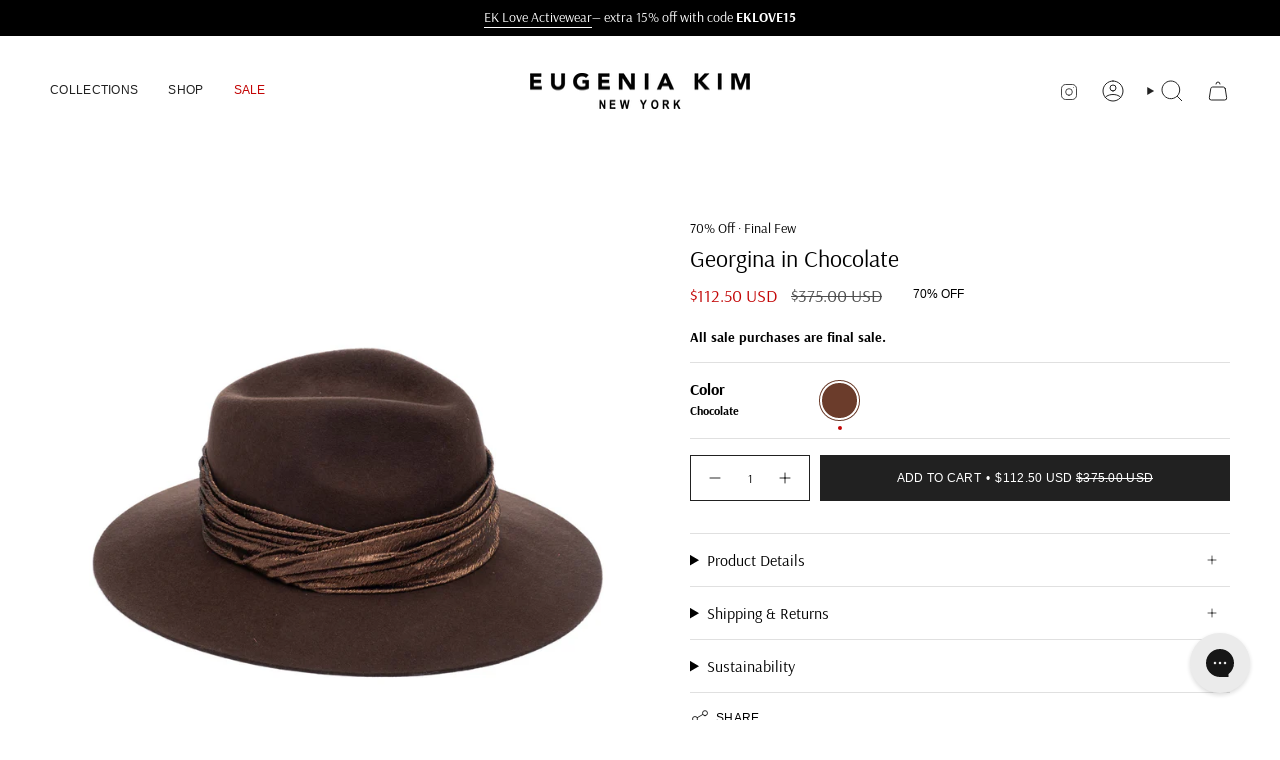

--- FILE ---
content_type: text/javascript; charset=utf-8
request_url: https://eugeniakim.com/products/georgina-in-chocolate.js
body_size: 954
content:
{"id":7851766710527,"title":"Georgina in Chocolate","handle":"georgina-in-chocolate","description":"\u003cstyle type=\"text\/css\"\u003e\u003c!--\ntd {border: 1px solid #cccccc;}br {mso-data-placement:same-cell;}\n--\u003e\u003c\/style\u003e\n\u003cp\u003e\u003cspan data-sheets-value=\"{\u0026quot;1\u0026quot;:2,\u0026quot;2\u0026quot;:\u0026quot;\\n\\nStyle: Chocolate wool felt fedora with chocolate textured metallic ruched band .This style features an adjustable grosgrain ribbon to achieve the wearer's desiered fit. \\nDimensions: CROWN: 4.25\\\u0026quot; \/ BRIM: 3.25\\\u0026quot; Circumference: 22.5\\\u0026quot;\\nStorage \u0026amp; Care: Each Georgina is shipped in a transparent heat-sealed bag. This hat can be cleaned with a lint roller or spot cleaned.  The hat can also be hung on a hook but turn them periodically to avoid the buildup of dust. \u0026quot;}\" data-sheets-userformat='{\"2\":13311,\"3\":{\"1\":0},\"4\":{\"1\":2,\"2\":16777215},\"5\":{\"1\":[{\"1\":2,\"2\":0,\"5\":{\"1\":2,\"2\":0}},{\"1\":0,\"2\":0,\"3\":3},{\"1\":1,\"2\":0,\"4\":1}]},\"6\":{\"1\":[{\"1\":2,\"2\":0,\"5\":{\"1\":2,\"2\":0}},{\"1\":0,\"2\":0,\"3\":3},{\"1\":1,\"2\":0,\"4\":1}]},\"7\":{\"1\":[{\"1\":2,\"2\":0,\"5\":{\"1\":2,\"2\":0}},{\"1\":0,\"2\":0,\"3\":3},{\"1\":1,\"2\":0,\"4\":1}]},\"8\":{\"1\":[{\"1\":2,\"2\":0,\"5\":{\"1\":2,\"2\":0}},{\"1\":0,\"2\":0,\"3\":3},{\"1\":1,\"2\":0,\"4\":1}]},\"9\":1,\"10\":1,\"11\":4,\"12\":0,\"15\":\"Arial\",\"16\":8}' data-sheets-textstyleruns='{\"1\":0}{\"1\":2,\"2\":{\"5\":1}}{\"1\":7}{\"1\":172,\"2\":{\"5\":1}}{\"1\":182}{\"1\":232,\"2\":{\"5\":1}}{\"1\":246}'\u003eChocolate wool felt fedora with chocolate textured metallic ruched band .This style features an adjustable grosgrain ribbon to achieve the wearer's desired fit.\u003c\/span\u003e\u003c\/p\u003e\n\u003cp\u003e\u003cspan data-sheets-value=\"{\u0026quot;1\u0026quot;:2,\u0026quot;2\u0026quot;:\u0026quot;\\n\\nStyle: Chocolate wool felt fedora with chocolate textured metallic ruched band .This style features an adjustable grosgrain ribbon to achieve the wearer's desiered fit. \\nDimensions: CROWN: 4.25\\\u0026quot; \/ BRIM: 3.25\\\u0026quot; Circumference: 22.5\\\u0026quot;\\nStorage \u0026amp; Care: Each Georgina is shipped in a transparent heat-sealed bag. This hat can be cleaned with a lint roller or spot cleaned.  The hat can also be hung on a hook but turn them periodically to avoid the buildup of dust. \u0026quot;}\" data-sheets-userformat='{\"2\":13311,\"3\":{\"1\":0},\"4\":{\"1\":2,\"2\":16777215},\"5\":{\"1\":[{\"1\":2,\"2\":0,\"5\":{\"1\":2,\"2\":0}},{\"1\":0,\"2\":0,\"3\":3},{\"1\":1,\"2\":0,\"4\":1}]},\"6\":{\"1\":[{\"1\":2,\"2\":0,\"5\":{\"1\":2,\"2\":0}},{\"1\":0,\"2\":0,\"3\":3},{\"1\":1,\"2\":0,\"4\":1}]},\"7\":{\"1\":[{\"1\":2,\"2\":0,\"5\":{\"1\":2,\"2\":0}},{\"1\":0,\"2\":0,\"3\":3},{\"1\":1,\"2\":0,\"4\":1}]},\"8\":{\"1\":[{\"1\":2,\"2\":0,\"5\":{\"1\":2,\"2\":0}},{\"1\":0,\"2\":0,\"3\":3},{\"1\":1,\"2\":0,\"4\":1}]},\"9\":1,\"10\":1,\"11\":4,\"12\":0,\"15\":\"Arial\",\"16\":8}' data-sheets-textstyleruns='{\"1\":0}{\"1\":2,\"2\":{\"5\":1}}{\"1\":7}{\"1\":172,\"2\":{\"5\":1}}{\"1\":182}{\"1\":232,\"2\":{\"5\":1}}{\"1\":246}'\u003eCROWN: 4.25\" \/ BRIM: 3.25\" Circumference: 22.5\"\u003c\/span\u003e\u003cbr\u003e\u003c\/p\u003e\n\u003cp\u003e\u003cspan data-sheets-value=\"{\u0026quot;1\u0026quot;:2,\u0026quot;2\u0026quot;:\u0026quot;\\n\\nStyle: Chocolate wool felt fedora with chocolate textured metallic ruched band .This style features an adjustable grosgrain ribbon to achieve the wearer's desiered fit. \\nDimensions: CROWN: 4.25\\\u0026quot; \/ BRIM: 3.25\\\u0026quot; Circumference: 22.5\\\u0026quot;\\nStorage \u0026amp; Care: Each Georgina is shipped in a transparent heat-sealed bag. This hat can be cleaned with a lint roller or spot cleaned.  The hat can also be hung on a hook but turn them periodically to avoid the buildup of dust. \u0026quot;}\" data-sheets-userformat='{\"2\":13311,\"3\":{\"1\":0},\"4\":{\"1\":2,\"2\":16777215},\"5\":{\"1\":[{\"1\":2,\"2\":0,\"5\":{\"1\":2,\"2\":0}},{\"1\":0,\"2\":0,\"3\":3},{\"1\":1,\"2\":0,\"4\":1}]},\"6\":{\"1\":[{\"1\":2,\"2\":0,\"5\":{\"1\":2,\"2\":0}},{\"1\":0,\"2\":0,\"3\":3},{\"1\":1,\"2\":0,\"4\":1}]},\"7\":{\"1\":[{\"1\":2,\"2\":0,\"5\":{\"1\":2,\"2\":0}},{\"1\":0,\"2\":0,\"3\":3},{\"1\":1,\"2\":0,\"4\":1}]},\"8\":{\"1\":[{\"1\":2,\"2\":0,\"5\":{\"1\":2,\"2\":0}},{\"1\":0,\"2\":0,\"3\":3},{\"1\":1,\"2\":0,\"4\":1}]},\"9\":1,\"10\":1,\"11\":4,\"12\":0,\"15\":\"Arial\",\"16\":8}' data-sheets-textstyleruns='{\"1\":0}{\"1\":2,\"2\":{\"5\":1}}{\"1\":7}{\"1\":172,\"2\":{\"5\":1}}{\"1\":182}{\"1\":232,\"2\":{\"5\":1}}{\"1\":246}'\u003eSKU: \u003c\/span\u003e28093-09522\u003c\/p\u003e\n\u003cstyle type=\"text\/css\"\u003e\u003c!--\ntd {border: 1px solid #cccccc;}br {mso-data-placement:same-cell;}\n--\u003e\u003c\/style\u003e","published_at":"2025-02-12T12:03:01-05:00","created_at":"2022-10-06T20:15:56-04:00","vendor":"Eugenia Kim","type":"Fedora","tags":["black_friday_2025","clearance","eugenia kim","fedora","hats","sale","sale fedora","sale_active","season_winter","shop all","SHOP_ALL_HATS","spo-cs-disabled","spo-default","spo-disabled","spo-notify-me-disabled","spo-notify-me-enabled","Wool"],"price":11250,"price_min":11250,"price_max":11250,"available":true,"price_varies":false,"compare_at_price":37500,"compare_at_price_min":37500,"compare_at_price_max":37500,"compare_at_price_varies":false,"variants":[{"id":43466376708351,"title":"Chocolate","option1":"Chocolate","option2":null,"option3":null,"sku":"28093-09522","requires_shipping":true,"taxable":true,"featured_image":{"id":38345314271487,"product_id":7851766710527,"position":1,"created_at":"2022-10-06T20:15:56-04:00","updated_at":"2023-08-04T13:22:44-04:00","alt":"Georgina in Chocolate - Eugenia Kim","width":2500,"height":2500,"src":"https:\/\/cdn.shopify.com\/s\/files\/1\/2253\/3791\/products\/GEORGINA_28093-09522_3.jpg?v=1691169764","variant_ids":[43466376708351]},"available":true,"name":"Georgina in Chocolate - Chocolate","public_title":"Chocolate","options":["Chocolate"],"price":11250,"weight":0,"compare_at_price":37500,"inventory_management":"shopify","barcode":"","featured_media":{"alt":"Georgina in Chocolate - Eugenia Kim","id":30927708815615,"position":1,"preview_image":{"aspect_ratio":1.0,"height":2500,"width":2500,"src":"https:\/\/cdn.shopify.com\/s\/files\/1\/2253\/3791\/products\/GEORGINA_28093-09522_3.jpg?v=1691169764"}},"requires_selling_plan":false,"selling_plan_allocations":[]}],"images":["\/\/cdn.shopify.com\/s\/files\/1\/2253\/3791\/products\/GEORGINA_28093-09522_3.jpg?v=1691169764","\/\/cdn.shopify.com\/s\/files\/1\/2253\/3791\/products\/GEORGINA_28093-09522_1.jpg?v=1691169764","\/\/cdn.shopify.com\/s\/files\/1\/2253\/3791\/products\/GEORGINA_28093-09522_2.jpg?v=1665101758"],"featured_image":"\/\/cdn.shopify.com\/s\/files\/1\/2253\/3791\/products\/GEORGINA_28093-09522_3.jpg?v=1691169764","options":[{"name":"Color","position":1,"values":["Chocolate"]}],"url":"\/products\/georgina-in-chocolate","media":[{"alt":"Georgina in Chocolate - Eugenia Kim","id":30927708815615,"position":1,"preview_image":{"aspect_ratio":1.0,"height":2500,"width":2500,"src":"https:\/\/cdn.shopify.com\/s\/files\/1\/2253\/3791\/products\/GEORGINA_28093-09522_3.jpg?v=1691169764"},"aspect_ratio":1.0,"height":2500,"media_type":"image","src":"https:\/\/cdn.shopify.com\/s\/files\/1\/2253\/3791\/products\/GEORGINA_28093-09522_3.jpg?v=1691169764","width":2500},{"alt":"Georgina in Chocolate - Eugenia Kim","id":30927708782847,"position":2,"preview_image":{"aspect_ratio":1.0,"height":867,"width":867,"src":"https:\/\/cdn.shopify.com\/s\/files\/1\/2253\/3791\/products\/GEORGINA_28093-09522_1.jpg?v=1691169764"},"aspect_ratio":1.0,"height":867,"media_type":"image","src":"https:\/\/cdn.shopify.com\/s\/files\/1\/2253\/3791\/products\/GEORGINA_28093-09522_1.jpg?v=1691169764","width":867},{"alt":"Georgina in Chocolate - Eugenia Kim","id":30927708848383,"position":3,"preview_image":{"aspect_ratio":1.0,"height":867,"width":867,"src":"https:\/\/cdn.shopify.com\/s\/files\/1\/2253\/3791\/products\/GEORGINA_28093-09522_2.jpg?v=1665101758"},"aspect_ratio":1.0,"height":867,"media_type":"image","src":"https:\/\/cdn.shopify.com\/s\/files\/1\/2253\/3791\/products\/GEORGINA_28093-09522_2.jpg?v=1665101758","width":867}],"requires_selling_plan":false,"selling_plan_groups":[]}